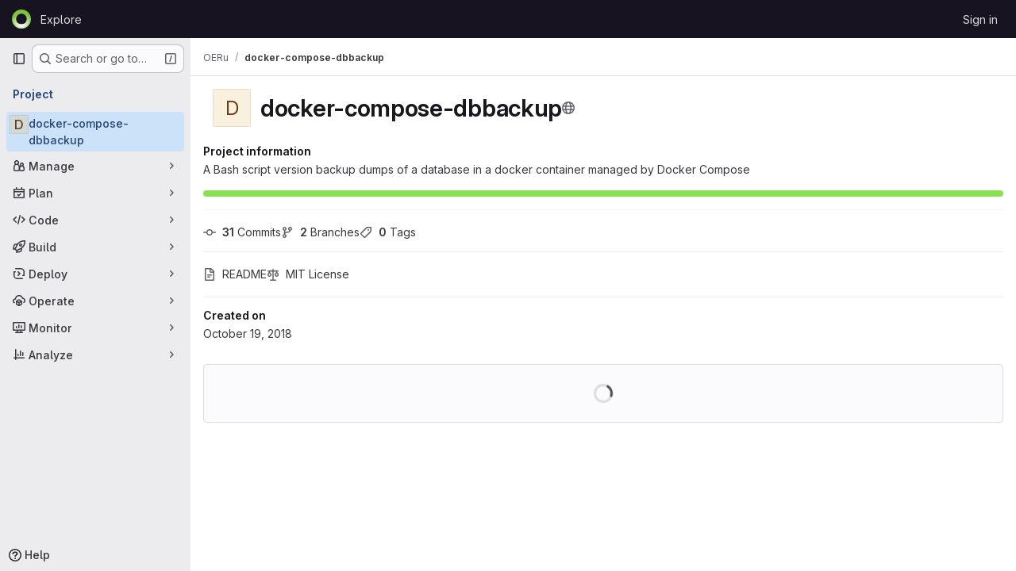

--- FILE ---
content_type: text/css; charset=utf-8
request_url: https://git.oeru.org/assets/page_bundles/project-84c702fec0d46898f3752e2d11cffd1198f91161651f5a64ba96d3320173c207.css
body_size: 1099
content:
.project-home-panel .home-panel-avatar{flex-basis:48px}.project-home-panel .home-panel-title .icon{vertical-align:1px}@container panel (width >= 768px){:where(html.with-gl-container-queries) .project-home-panel .home-panel-description{font-size:16px}}@media(width >= 768px){:where(html:not(.with-gl-container-queries)) .project-home-panel .home-panel-description{font-size:16px}}@container panel (width < 992px){:where(html.with-gl-container-queries) .project-repo-buttons .download-button{margin-left:0}}@media(width < 992px){:where(html:not(.with-gl-container-queries)) .project-repo-buttons .download-button{margin-left:0}}.project-repo-buttons .project-code-holder{display:inline-block;margin:16px 0 0}.project-repo-buttons .project-code-holder input{height:32px}.project-repo-buttons .clone-options-dropdown{min-width:240px}.project-repo-buttons .clone-options-dropdown .dropdown-menu-inner-content{min-width:320px}.project-repo-buttons .mobile-git-clone{margin-top:8px}.project-stats .scrolling-tabs-container .scrolling-tabs,.project-buttons .scrolling-tabs-container .scrolling-tabs{margin-top:8px;margin-bottom:-2px;padding-bottom:10px;flex-wrap:wrap;border-bottom:0}.project-stats .scrolling-tabs-container .fade-left,.project-stats .scrolling-tabs-container .fade-right,.project-buttons .scrolling-tabs-container .fade-left,.project-buttons .scrolling-tabs-container .fade-right{top:0;height:calc(100% - 10px)}.project-stats .scrolling-tabs-container .fade-left svg,.project-stats .scrolling-tabs-container .fade-right svg,.project-buttons .scrolling-tabs-container .fade-left svg,.project-buttons .scrolling-tabs-container .fade-right svg{top:50%;margin-top:-8px}.project-stats .scrolling-tabs-container .nav,.project-buttons .scrolling-tabs-container .nav{flex-basis:100%}.project-stats .scrolling-tabs-container .nav+.nav,.project-buttons .scrolling-tabs-container .nav+.nav{margin:8px 0}@container panel (width < 992px){:where(html.with-gl-container-queries) .project-stats .scrolling-tabs-container,:where(html.with-gl-container-queries) .project-buttons .scrolling-tabs-container{flex-direction:column}:where(html.with-gl-container-queries) .project-stats .scrolling-tabs-container .nav,:where(html.with-gl-container-queries) .project-buttons .scrolling-tabs-container .nav{flex-wrap:nowrap}:where(html.with-gl-container-queries) .project-stats .scrolling-tabs-container .nav:first-child,:where(html.with-gl-container-queries) .project-buttons .scrolling-tabs-container .nav:first-child{margin-right:8px}}@media(width < 992px){:where(html:not(.with-gl-container-queries)) .project-stats .scrolling-tabs-container,:where(html:not(.with-gl-container-queries)) .project-buttons .scrolling-tabs-container{flex-direction:column}:where(html:not(.with-gl-container-queries)) .project-stats .scrolling-tabs-container .nav,:where(html:not(.with-gl-container-queries)) .project-buttons .scrolling-tabs-container .nav{flex-wrap:nowrap}:where(html:not(.with-gl-container-queries)) .project-stats .scrolling-tabs-container .nav:first-child,:where(html:not(.with-gl-container-queries)) .project-buttons .scrolling-tabs-container .nav:first-child{margin-right:8px}}.project-stats .nav>li,.project-buttons .nav>li{display:inline-block}.project-stats .nav>li.right,.project-buttons .nav>li.right{vertical-align:top;margin-top:0}@container panel (width >= 992px){:where(html.with-gl-container-queries) .project-stats .nav>li.right,:where(html.with-gl-container-queries) .project-buttons .nav>li.right{float:right}}@media(width >= 992px){:where(html:not(.with-gl-container-queries)) .project-stats .nav>li.right,:where(html:not(.with-gl-container-queries)) .project-buttons .nav>li.right{float:right}}.project-stats .nav .stat-text,.project-stats .nav .stat-link,.project-buttons .nav .stat-text,.project-buttons .nav .stat-link{padding:8px;background-color:rgba(0,0,0,0);font-size:.875rem;line-height:16px;color:var(--gl-text-color-subtle);white-space:pre-wrap}.project-stats .nav .stat-link,.project-buttons .nav .stat-link{border-bottom:0;color:var(--gl-text-color-default)}.project-stats .nav .stat-link:hover,.project-stats .nav .stat-link:focus,.project-buttons .nav .stat-link:hover,.project-buttons .nav .stat-link:focus{text-decoration:underline}.project-stats .nav .btn,.project-buttons .nav .btn{padding:8px 10px;line-height:16px}.project-stats .nav .btn .icon,.project-buttons .nav .btn .icon{top:0}.git-empty{margin-bottom:7px}.git-empty h5{color:var(--gl-text-color-heading)}@container panel (width >= 992px){:where(html.with-gl-container-queries) .project-page-indicator:not(.hidden)+.project-page-layout{display:grid;grid-template-columns:auto 290px;gap:2rem}:where(html.with-gl-container-queries) .project-page-indicator:not(.hidden)+.project-page-layout .project-page-layout-content,:where(html.with-gl-container-queries) .project-page-indicator:not(.hidden)+.project-page-layout .project-page-layout-sidebar{min-width:1px}:where(html.with-gl-container-queries) .project-page-indicator:not(.hidden)+.project-page-layout .project-page-layout-sidebar{order:2}:where(html.with-gl-container-queries) .project-page-indicator:not(.hidden)+.project-page-layout .project-page-sidebar{position:sticky;top:calc(calc(calc(var(--header-height) + calc(var(--system-header-height) + var(--performance-bar-height))) + var(--top-bar-height)) + 0.75rem);width:100%;height:calc(calc(100vh - calc(calc(var(--header-height) + calc(var(--system-header-height) + var(--performance-bar-height))) + var(--top-bar-height)) - var(--system-footer-height)) - 0.75rem);padding-inline:.5rem;padding-block-end:4rem;overflow-y:auto;overscroll-behavior:contain}:where(html.with-gl-container-queries) .project-page-indicator:not(.hidden)+.project-page-layout .project-page-sidebar .nav>li{width:100%}:where(html.with-gl-container-queries) .project-page-indicator:not(.hidden)+.project-page-layout .project-page-sidebar .nav .btn{justify-content:flex-start;box-shadow:none}:where(html.with-gl-container-queries) .project-page-indicator:not(.hidden)+.project-page-layout .project-page-sidebar mark{background-color:var(--orange-100);box-shadow:0 0 0 .125rem var(--orange-100);color:var(--gl-text-color-default);padding:0;position:relative;z-index:-1}}@media(width >= 992px){:where(html:not(.with-gl-container-queries)) .project-page-indicator:not(.hidden)+.project-page-layout{display:grid;grid-template-columns:auto 290px;gap:2rem}:where(html:not(.with-gl-container-queries)) .project-page-indicator:not(.hidden)+.project-page-layout .project-page-layout-content,:where(html:not(.with-gl-container-queries)) .project-page-indicator:not(.hidden)+.project-page-layout .project-page-layout-sidebar{min-width:1px}:where(html:not(.with-gl-container-queries)) .project-page-indicator:not(.hidden)+.project-page-layout .project-page-layout-sidebar{order:2}:where(html:not(.with-gl-container-queries)) .project-page-indicator:not(.hidden)+.project-page-layout .project-page-sidebar{position:sticky;top:calc(calc(calc(var(--header-height) + calc(var(--system-header-height) + var(--performance-bar-height))) + var(--top-bar-height)) + 0.75rem);width:100%;height:calc(calc(100vh - calc(calc(var(--header-height) + calc(var(--system-header-height) + var(--performance-bar-height))) + var(--top-bar-height)) - var(--system-footer-height)) - 0.75rem);padding-inline:.5rem;padding-block-end:4rem;overflow-y:auto;overscroll-behavior:contain}:where(html:not(.with-gl-container-queries)) .project-page-indicator:not(.hidden)+.project-page-layout .project-page-sidebar .nav>li{width:100%}:where(html:not(.with-gl-container-queries)) .project-page-indicator:not(.hidden)+.project-page-layout .project-page-sidebar .nav .btn{justify-content:flex-start;box-shadow:none}:where(html:not(.with-gl-container-queries)) .project-page-indicator:not(.hidden)+.project-page-layout .project-page-sidebar mark{background-color:var(--orange-100);box-shadow:0 0 0 .125rem var(--orange-100);color:var(--gl-text-color-default);padding:0;position:relative;z-index:-1}}


--- FILE ---
content_type: image/svg+xml
request_url: https://git.oeru.org/uploads/-/system/appearance/header_logo/1/OERu_Logo.svg
body_size: 8898
content:
<?xml version="1.0" encoding="UTF-8" standalone="no"?>
<!-- Generator: Adobe Illustrator 15.1.0, SVG Export Plug-In . SVG Version: 6.00 Build 0)  -->

<svg
   xmlns:dc="http://purl.org/dc/elements/1.1/"
   xmlns:cc="http://creativecommons.org/ns#"
   xmlns:rdf="http://www.w3.org/1999/02/22-rdf-syntax-ns#"
   xmlns:svg="http://www.w3.org/2000/svg"
   xmlns="http://www.w3.org/2000/svg"
   xmlns:sodipodi="http://sodipodi.sourceforge.net/DTD/sodipodi-0.dtd"
   xmlns:inkscape="http://www.inkscape.org/namespaces/inkscape"
   version="1.1"
   id="Layer_1"
   x="0px"
   y="0px"
   width="170.28526mm"
   height="170.28819mm"
   viewBox="0 0 603.37298 603.38336"
   enable-background="new 0 0 612 792"
   xml:space="preserve"
   inkscape:version="0.91 r13725"
   sodipodi:docname="OERu_Logo.svg"><metadata
     id="metadata47"><rdf:RDF><cc:Work
         rdf:about=""><dc:format>image/svg+xml</dc:format><dc:type
           rdf:resource="http://purl.org/dc/dcmitype/StillImage" /><dc:title></dc:title><cc:license
           rdf:resource="http://creativecommons.org/licenses/by-sa/3.0/" /></cc:Work><cc:License
         rdf:about="http://creativecommons.org/licenses/by-sa/3.0/"><cc:permits
           rdf:resource="http://creativecommons.org/ns#Reproduction" /><cc:permits
           rdf:resource="http://creativecommons.org/ns#Distribution" /><cc:requires
           rdf:resource="http://creativecommons.org/ns#Notice" /><cc:requires
           rdf:resource="http://creativecommons.org/ns#Attribution" /><cc:permits
           rdf:resource="http://creativecommons.org/ns#DerivativeWorks" /><cc:requires
           rdf:resource="http://creativecommons.org/ns#ShareAlike" /></cc:License></rdf:RDF></metadata><defs
     id="defs45" /><sodipodi:namedview
     pagecolor="#ffffff"
     bordercolor="#666666"
     borderopacity="1"
     objecttolerance="10"
     gridtolerance="10"
     guidetolerance="10"
     inkscape:pageopacity="0"
     inkscape:pageshadow="2"
     inkscape:window-width="1709"
     inkscape:window-height="934"
     id="namedview43"
     showgrid="false"
     inkscape:zoom="1.6856283"
     inkscape:cx="289.80043"
     inkscape:cy="531.47301"
     inkscape:window-x="0"
     inkscape:window-y="0"
     inkscape:window-maximized="0"
     inkscape:current-layer="Layer_1"
     units="mm"
     fit-margin-top="0"
     fit-margin-left="0"
     fit-margin-right="0"
     fit-margin-bottom="0" /><g
     id="g4213"
     transform="matrix(5.187271,0,0,5.187271,-1292.725,-1552.1819)"><path
       d="m 307.373,415.549 c 32.115,0 58.156,-26.044 58.156,-58.16 0,-32.118 -26.041,-58.16 -58.156,-58.16 -32.119,0 -58.162,26.042 -58.162,58.16 0,32.116 26.043,58.16 58.162,58.16 z m -12.829,-27.691 c -11.73,-5.008 -19.969,-16.672 -19.969,-30.243 0,-18.158 14.701,-32.86 32.829,-32.86 18.127,0 32.795,14.703 32.795,32.86 0,13.571 -8.205,25.235 -19.969,30.243 0.031,0.29 0.031,0.548 0.031,0.839 0,7.529 -5.748,13.668 -12.857,13.668 -7.109,0 -12.893,-6.14 -12.893,-13.668 0,-0.224 0,-0.581 0.033,-0.839 z"
       id="path5"
       inkscape:connector-curvature="0"
       style="clip-rule:evenodd;fill:#80c342;fill-rule:evenodd" /><path
       d="m 297.292,388.892 c 0.029,9.305 0.418,18.125 1.063,25.979 2.94,0.451 5.946,0.678 9.017,0.678 3.072,0 6.105,-0.227 9.047,-0.713 0.643,-7.818 1.035,-16.639 1.066,-25.944 -3.168,1.036 -6.561,1.585 -10.082,1.585 -3.521,0 -6.914,-0.549 -10.111,-1.585 z"
       id="path7"
       inkscape:connector-curvature="0"
       style="clip-rule:evenodd;opacity:0.35;fill:#ffffff;fill-rule:evenodd" /><path
       d="m 296.872,388.732 c -2.263,8.787 -4.071,17.156 -5.362,24.621 5.037,1.421 10.37,2.196 15.864,2.196 0.613,0 1.229,0 1.84,-0.031 2.682,-7.561 5.332,-16.123 7.787,-25.3 l 0.322,-1.294 c -3.131,1.004 -6.463,1.553 -9.918,1.553 -3.685,0 -7.238,-0.615 -10.533,-1.745 z"
       id="path9"
       inkscape:connector-curvature="0"
       style="clip-rule:evenodd;opacity:0.35;fill:#ffffff;fill-rule:evenodd" /><path
       d="m 295.676,388.312 c -4.396,8.012 -8.208,15.669 -11.279,22.521 5.43,2.326 11.312,3.879 17.448,4.458 4.557,-6.657 9.37,-14.345 14.12,-22.649 0.777,-1.325 1.521,-2.682 2.266,-4.008 -3.395,1.197 -7.047,1.844 -10.826,1.844 -4.137,-0.001 -8.078,-0.778 -11.729,-2.166 z m 42.037,-43.299 c 1.418,-5.491 1.486,-9.11 -0.131,-10.047 -1.066,-0.614 -2.779,0 -4.977,1.647 2.102,2.488 3.813,5.332 5.108,8.4 z"
       id="path11"
       inkscape:connector-curvature="0"
       style="clip-rule:evenodd;opacity:0.35;fill:#ffffff;fill-rule:evenodd" /><path
       d="m 293.801,387.536 c -6.494,6.882 -12.215,13.505 -16.867,19.417 5.104,3.17 10.761,5.525 16.771,6.98 6.462,-5.494 13.504,-12.022 20.676,-19.257 2.49,-2.49 4.881,-4.976 7.176,-7.399 -4.297,2.035 -9.082,3.2 -14.152,3.2 -4.847,0 -9.469,-1.067 -13.604,-2.941 z m 44.978,-20.292 c 8.98,-11.631 13.604,-20.324 11.307,-22.618 -1.453,-1.453 -5.523,-0.065 -11.275,3.49 0.906,3.005 1.389,6.203 1.389,9.499 -10e-4,3.36 -0.483,6.591 -1.421,9.629 z"
       id="path13"
       inkscape:connector-curvature="0"
       style="clip-rule:evenodd;opacity:0.35;fill:#ffffff;fill-rule:evenodd" /><path
       d="m 290.957,386.082 c -8.432,5.329 -15.832,10.536 -21.744,15.186 4.523,3.941 9.661,7.172 15.217,9.596 8.371,-3.812 17.935,-8.788 27.887,-14.571 28.885,-16.803 50.115,-34.282 47.402,-39.032 -1.424,-2.456 -8.824,-1.067 -19.615,3.134 -1.424,16.834 -15.512,30.083 -32.699,30.083 -5.978,-0.001 -11.601,-1.617 -16.448,-4.396 z"
       id="path15"
       inkscape:connector-curvature="0"
       style="clip-rule:evenodd;opacity:0.35;fill:#ffffff;fill-rule:evenodd" /><path
       d="m 287.178,383.497 c -10.08,3.326 -18.84,6.784 -25.43,9.983 3.522,4.426 7.657,8.305 12.278,11.569 10.113,-1.486 22.553,-4.135 35.866,-7.789 24.234,-6.657 44.428,-14.798 52.406,-20.679 0.744,-2.132 1.393,-4.362 1.873,-6.591 -3.873,-1.647 -13.697,-1.26 -26.75,0.873 -5.074,11.536 -16.609,19.614 -30.018,19.614 -7.657,0 -14.666,-2.619 -20.225,-6.98 z"
       id="path17"
       inkscape:connector-curvature="0"
       style="clip-rule:evenodd;opacity:0.35;fill:#ffffff;fill-rule:evenodd" /><path
       d="m 282.235,378.714 c -11.343,0.969 -20.778,2.488 -27.077,4.298 2.1,4.296 4.749,8.303 7.819,11.922 11.018,1.875 26.753,3.004 44.232,2.845 17.998,-0.131 34.221,-1.585 45.334,-3.749 2.941,-3.585 5.426,-7.561 7.432,-11.794 -6.201,-1.776 -15.672,-3.133 -27.078,-3.94 -6.039,7.429 -15.217,12.182 -25.492,12.182 -10.113,-0.001 -19.129,-4.558 -25.17,-11.764 z"
       id="path19"
       inkscape:connector-curvature="0"
       style="clip-rule:evenodd;opacity:0.35;fill:#ffffff;fill-rule:evenodd" /><path
       d="m 277.582,371.379 c -12.926,-1.906 -22.717,-2.198 -26.819,-0.646 0.581,2.456 1.294,4.814 2.164,7.108 8.337,5.686 28.111,13.247 51.763,19.388 13.637,3.52 26.401,6.043 36.708,7.332 4.555,-3.295 8.629,-7.204 12.051,-11.663 -6.59,-3.105 -15.383,-6.431 -25.523,-9.662 -5.623,4.525 -12.766,7.239 -20.52,7.239 -13.218,0.002 -24.623,-7.819 -29.824,-19.096 z"
       id="path21"
       inkscape:connector-curvature="0"
       style="clip-rule:evenodd;opacity:0.35;fill:#ffffff;fill-rule:evenodd" /><path
       d="m 274.77,361.073 c -10.985,-4.137 -18.578,-5.494 -20.033,-3.07 -2.876,4.652 18.418,21.713 47.496,38.127 10.242,5.781 20.099,10.694 28.695,14.442 5.523,-2.423 10.596,-5.721 15.057,-9.658 -5.943,-4.591 -13.473,-9.693 -22.004,-14.93 -4.879,2.845 -10.533,4.493 -16.576,4.493 -16.964,0 -30.923,-12.894 -32.635,-29.404 z"
       id="path23"
       inkscape:connector-curvature="0"
       style="clip-rule:evenodd;opacity:0.35;fill:#ffffff;fill-rule:evenodd" /><path
       d="m 275.772,348.827 c -5.784,-3.459 -9.856,-4.815 -11.344,-3.394 -2.389,2.263 2.49,11.18 11.989,23.04 -1.194,-3.395 -1.842,-7.045 -1.842,-10.858 0.001,-3.038 0.422,-5.977 1.197,-8.788 z m 17.125,38.254 c 2.326,2.458 4.782,4.948 7.334,7.435 7.398,7.27 14.667,13.827 21.326,19.289 5.975,-1.486 11.566,-3.91 16.674,-7.109 -4.719,-5.848 -10.533,-12.407 -17.129,-19.223 -4.166,1.937 -8.818,3.004 -13.697,3.004 -5.235,0 -10.147,-1.231 -14.508,-3.396 z"
       id="path25"
       inkscape:connector-curvature="0"
       style="clip-rule:evenodd;opacity:0.35;fill:#ffffff;fill-rule:evenodd" /><path
       d="m 281.685,337.226 c -2.037,-1.453 -3.621,-1.971 -4.652,-1.421 -1.615,0.873 -1.583,4.363 -0.164,9.727 1.195,-3.037 2.812,-5.818 4.816,-8.306 z m 14.861,51.407 c 0.712,1.263 1.455,2.486 2.166,3.75 4.942,8.399 9.92,16.154 14.606,22.877 6.105,-0.613 11.924,-2.197 17.285,-4.525 -3.104,-6.816 -6.977,-14.442 -11.502,-22.423 -3.619,1.389 -7.561,2.166 -11.697,2.166 -3.813,-0.001 -7.464,-0.648 -10.858,-1.845 z"
       id="path27"
       inkscape:connector-curvature="0"
       style="clip-rule:evenodd;opacity:0.35;fill:#ffffff;fill-rule:evenodd" /><path
       d="m 297.549,388.956 0.259,0.972 c 2.552,9.271 5.33,17.963 8.11,25.59 0.483,0.031 0.969,0.031 1.455,0.031 5.588,0 10.984,-0.775 16.088,-2.263 -1.389,-7.431 -3.262,-15.768 -5.592,-24.523 -3.293,1.099 -6.814,1.714 -10.465,1.714 -3.457,0 -6.754,-0.518 -9.855,-1.521 z"
       id="path29"
       inkscape:connector-curvature="0"
       style="clip-rule:evenodd;opacity:0.35;fill:#ffffff;fill-rule:evenodd" /></g></svg>